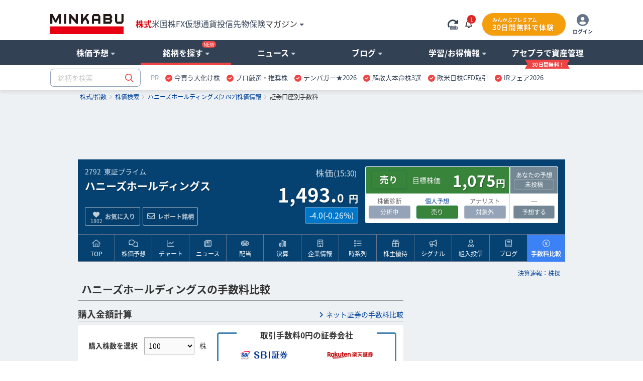

--- FILE ---
content_type: text/html; charset=utf-8
request_url: https://www.google.com/recaptcha/api2/aframe
body_size: 183
content:
<!DOCTYPE HTML><html><head><meta http-equiv="content-type" content="text/html; charset=UTF-8"></head><body><script nonce="ReWnl3hFwd8Hkf6JbdE9_Q">/** Anti-fraud and anti-abuse applications only. See google.com/recaptcha */ try{var clients={'sodar':'https://pagead2.googlesyndication.com/pagead/sodar?'};window.addEventListener("message",function(a){try{if(a.source===window.parent){var b=JSON.parse(a.data);var c=clients[b['id']];if(c){var d=document.createElement('img');d.src=c+b['params']+'&rc='+(localStorage.getItem("rc::a")?sessionStorage.getItem("rc::b"):"");window.document.body.appendChild(d);sessionStorage.setItem("rc::e",parseInt(sessionStorage.getItem("rc::e")||0)+1);localStorage.setItem("rc::h",'1768569367062');}}}catch(b){}});window.parent.postMessage("_grecaptcha_ready", "*");}catch(b){}</script></body></html>